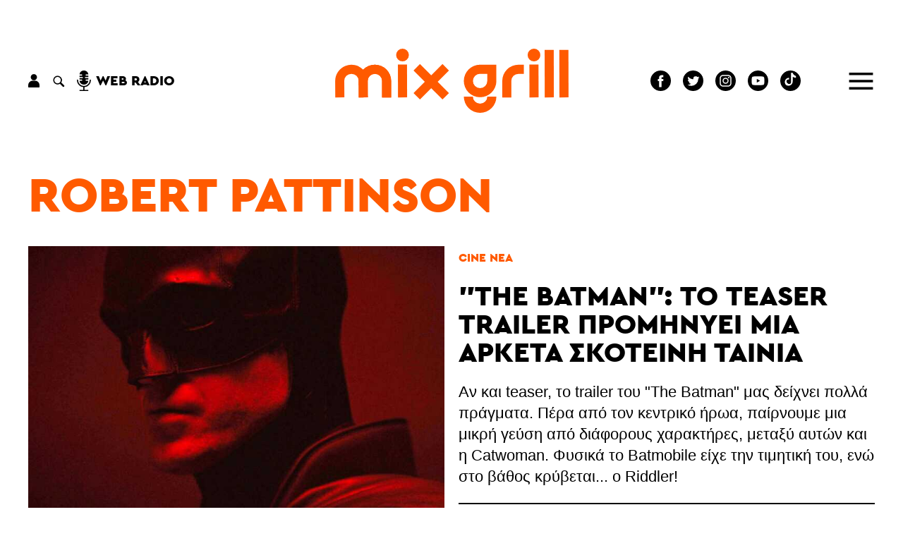

--- FILE ---
content_type: text/html; charset=UTF-8
request_url: https://www.mixgrill.gr/kw10800el-robert-pattinson.html
body_size: 8036
content:
<!DOCTYPE html>
<html lang="el"  >
<head>
  <!-- Global site tag (gtag.js) - Google Analytics -->
  <script async src="https://www.googletagmanager.com/gtag/js?id=UA-8324382-1"></script>
  <script>
    window.dataLayer = window.dataLayer || [];
    function gtag(){dataLayer.push(arguments);}
    gtag('js', new Date());

    gtag('config', 'UA-8324382-1');
  </script>


  <meta http-equiv="Content-Type" content="text/html; charset=utf-8" >
  <!-- <meta http-equiv="Content-Language" content="EL" > -->
  <meta name="language" content="el">
  <title>Robert Pattinson - Mix Grill: Μουσική - Θέατρο - Cinema</title>
  <link rel="shortcut icon" type="image/png" href="img89140-4491af31f244223eddcff8a9fd6c2d29-16x16.png" >  <link rel="icon" type="image/png" href="img89140-4491af31f244223eddcff8a9fd6c2d29-16x16.png" >    <!-- <meta name="viewport" content="width=device-width, user-scalable=no">-->
  <meta name="viewport" content="width=device-width">  
  <meta name="author" content="" >
  <meta name="owner" content="" >
  <meta name="publisher" content="www.mixgrill.gr" >
  <meta name="description" content="Robert Pattinson" >
  <meta name="keywords" content="" >
  <meta name="robots" content="index, follow" >
  <meta name="googlebot" content="index, follow">
  <meta name="revisit-after" content="0 days" >
  <meta name="rating" content="safe for kids">
  <meta name="google-site-verification" content="">
  <meta name="copyright" content="" >
  <link rel="index" href="https://www.mixgrill.gr" title="" >
  <link rel="publisher" href="https://www.mixgrill.gr" title="" >
  <link rel="canonical" href="https://www.mixgrill.gr/kw10800el-robert-pattinson.html" >
  <link rel="alternate" type="application/atom+xml" title="RSS Feed for mixgrill.gr" href="/rss/rss.xml" >
  <link rel="alternate" hreflang="en" href="kw10800en-robert-pattinson.html">
  <link rel="alternate" hreflang="x-default" href="https://www.mixgrill.gr/kw10800el-robert-pattinson.html">
  
    <link type="text/css" rel="stylesheet" href="css/index-c-basic-banners-ImgKgsTitlosXrsPdt-grid5lr-mgbinder-m-header-kw_result-pagination-footer.css"> 
    <script defer type="text/javascript" charset="UTF-8" src="js/index-m-index-header-footer.js"></script>

  <script async src="https://pagead2.googlesyndication.com/pagead/js/adsbygoogle.js"></script>


</head>
<body >

<header>
<svg aria-hidden="true" focusable="false" style="width:0;height:0;position:absolute;">
  <linearGradient id="MGlogo-gradient-a" x1="0.208" y1="0.033" x2="0.832" y2="1.009" gradientUnits="objectBoundingBox">
    <stop offset="0" stop-color="#ff005f"/>
    <stop offset="1" stop-color="#ff5a00"/>
  </linearGradient>
  <linearGradient id="MGlogo-gradient-b" x1="-1.007" y1="-1.659" x2="0.516" y2="0.294" xlink:href="#MGlogo-gradient-a"/>
</svg>
<svg xmlns="http://www.w3.org/2000/svg" version="1.1" class="hidden">

<symbol id="logotype" viewBox="0 0 333.418 91.721">
  <g transform="translate(-262.795 -143.838)">
    <g transform="translate(446.614 166.751)">
      <path d="M384.965,202.676a23.254,23.254,0,0,1,0-46.508H408.22v23.253A23.279,23.279,0,0,1,384.965,202.676Zm0-33.5a10.246,10.246,0,1,0,10.247,10.245V169.176Z" transform="translate(-361.712 -156.168)" />
    </g>
    <g transform="translate(501.506 166.751)">
      <path d="M404.259,202.932H391.251V179.421A23.279,23.279,0,0,1,414.5,156.168H422.1v13.008H414.5a10.256,10.256,0,0,0-10.245,10.245Z" transform="translate(-391.251 -156.168)" />
    </g>
    <g transform="translate(296.293 166.751)">
      <path d="M280.972,202.973l-.151-23.509a23.254,23.254,0,1,1,46.508-.043v23.511H314.321V179.421a10.246,10.246,0,0,0-20.492,0l.15,23.469Z" transform="translate(-280.821 -156.168)" />
    </g>
    <g transform="translate(446.614 212.304)">
      <path d="M384.965,203.936a23.279,23.279,0,0,1-23.253-23.255H374.72a10.246,10.246,0,1,0,20.492,0H408.22A23.279,23.279,0,0,1,384.965,203.936Z" transform="translate(-361.712 -180.681)" />
    </g>
    <g transform="translate(352.42 166.532)">
      <rect width="13.008" height="46.963" transform="matrix(1, -0.003, 0.003, 1, 0, 0.042)" />
    </g>
    <g transform="translate(349.911 143.838)">
      <circle cx="9.089" cy="9.089" r="9.089" />
    </g>
    <g transform="translate(540.269 166.532)">
      <rect width="13.008" height="46.963" transform="matrix(1, -0.003, 0.003, 1, 0, 0.042)" />
    </g>
    <g transform="translate(562.064 145.592)">
      <rect width="13.008" height="67.908" transform="translate(0 0.029) rotate(-0.127)" />
    </g>
    <g transform="translate(583.052 145.592)">
      <rect width="13.008" height="67.908" transform="translate(0 0.029) rotate(-0.129)" />
    </g>
    <g transform="translate(537.76 143.838)">
      <circle cx="9.089" cy="9.089" r="9.089" />
    </g>
    <g transform="translate(374.734 165.831)">
      <g transform="translate(0 0)">
        <rect width="13.007" height="58.578" transform="matrix(0.707, -0.707, 0.707, 0.707, 0, 9.197)" />
      </g>
      <g transform="translate(0 0)">
        <rect width="58.578" height="13.007" transform="translate(0 41.421) rotate(-45)" />
      </g>
    </g>
    <path d="M319.548,156.168a23.152,23.152,0,0,0-16.747,7.168A23.226,23.226,0,0,0,262.8,179.462l.15,23.511,13.008-.084-.151-23.47a10.246,10.246,0,0,1,20.492,0h0l0,.043.151,23.511,13.008-.084-.151-23.47a10.245,10.245,0,0,1,20.49,0v23.513H342.8V179.419A23.278,23.278,0,0,0,319.548,156.168Z" transform="translate(0 10.583)" />
  </g>
</symbol>
  
<symbol id="MGlogo" viewBox="-2 -2 232.259 232.259">
  <defs>
    <style>
     .aaa{fill:url(#MGlogo-gradient-a);}
     .bbb{fill:url(#MGlogo-gradient-b);}
    </style>
  </defs>
    
  <g transform="translate(-240.068 -480.029)">
    <circle class="circle" cx="114.13" cy="114.13" r="114.13" transform="translate(240.068 480.029)"/>
    <g transform="translate(280.283 557.361)">
      <path class="aaa" d="M368.532,513.914a28.454,28.454,0,0,0-20.572,8.8,28.439,28.439,0,0,0-41.139,0,28.525,28.525,0,0,0-49.133,19.812l.187,27.384,15.975-.109-.187-27.329a12.584,12.584,0,0,1,25.168,0h0l0,.053.185,27.384,16.169-.107-.379-27.329a12.583,12.583,0,1,1,25.166,0,28.558,28.558,0,0,0,57.116,0V513.914Zm12.582,28.559a12.583,12.583,0,1,1-12.582-12.584h12.582Z" transform="translate(-257.689 -513.914)" stroke-width="0" />
      <path class="bbb" d="M322.3,551.009a12.6,12.6,0,0,1-12.584-12.582H293.744a28.558,28.558,0,0,0,57.116,0H334.885A12.6,12.6,0,0,1,322.3,551.009Z" transform="translate(-211.46 -482.484)" stroke-width="0" />
    </g>
  </g>
</symbol>

</svg>


<div class="header">
  <div class="row main">
    <div class="left">
<div class="account auth">
  <div class="link">
    <svg xmlns="http://www.w3.org/2000/svg" viewBox="0 0 15.882 18.744"><g transform="translate(-136 -81)"><g transform="translate(136 81)"><g transform="translate(3.555)"><path d="M114.978,0a4.386,4.386,0,1,0,4.386,4.386A4.384,4.384,0,0,0,114.978,0Z" transform="translate(-110.592)"/></g><g transform="translate(0 9.28)"><path d="M41.393,205.824H37.977a6.236,6.236,0,0,0-6.233,6.233V214.6a.68.68,0,0,0,.693.693h14.5a.68.68,0,0,0,.693-.693v-2.539A6.236,6.236,0,0,0,41.393,205.824Z" transform="translate(-31.744 -205.824)"/></g></g></g></svg>
  </div>
  <div></div>
</div>


<div class="search" >
    <div class="link">
    <svg version="1.1" xmlns="http://www.w3.org/2000/svg" xmlns:xlink="http://www.w3.org/1999/xlink" viewBox="0 0 23 23" xml:space="preserve">
<g>
  <path d="M15.7,5.15a7.453,7.453,0,1,0-1.02,11.38,1.509,1.509,0,0,0,.43.79l4.23,4.23a1.577,1.577,0,0,0,2.23-2.23l-4.23-4.23a1.565,1.565,0,0,0-.79-.42A7.47,7.47,0,0,0,15.7,5.15Zm-1.34,9.21a5.565,5.565,0,1,1,0-7.87A5.571,5.571,0,0,1,14.36,14.36Z"/>
</g>
    </svg>
  </div>
  <div class="search-form">
    <form name="search" action="" onsubmit="return false;" >
          <div> 
        <input type="text" name="keyword" value="" placeholder="αναζήτηση" title=""  required="required">
        <input type="submit" value="">
        <div class="close link">&times;</div>
      </div>
    </form>    
  </div>
</div>


<div class="webradio">
  <div class="link">
    <svg xmlns="http://www.w3.org/2000/svg" width="20" height="29" viewBox="0 0 20 29"><path d="M88.62,13.648a.853.853,0,0,1-.853.853H84.662a5.979,5.979,0,0,0,5.949,5.459h.682A5.979,5.979,0,0,0,97.242,14.5H94.137a.853.853,0,1,1,0-1.706h3.128V10.862H93.227a.853.853,0,0,1,0-1.706h4.038V7.222H94.137a.853.853,0,1,1,0-1.706h3.106A6,6,0,0,0,91.293,0h-.682a6,6,0,0,0-5.949,5.516h3.106a.853.853,0,0,1,0,1.706H84.64V9.156h4.038a.853.853,0,0,1,0,1.706H84.64V12.8h3.128A.853.853,0,0,1,88.62,13.648Zm12.284,0a.853.853,0,1,0-1.706,0,8.246,8.246,0,1,1-16.492,0,.853.853,0,0,0-1.706,0,9.965,9.965,0,0,0,9.1,9.915V27.41H85.493a.853.853,0,1,0,0,1.706H96.411a.853.853,0,0,0,0-1.706H91.8V23.563A9.965,9.965,0,0,0,100.9,13.648Z" transform="translate(-81)"/></svg>
    <label>web radio</label>
  </div>
  <div class="radioNowhere main">
    <div class="up"></div>
    <div class="down"></div>
    <div class="inner">
      <div class="nwlogo"></div>
      <div class="cc_player" data-username="radionow">.,.</div>
      <div class="info">
        <div>Now playing:</div>
        <div class="cc_streaminfo" data-type="song" data-username="radionow"></div>
      </div>
    </div>
  </div>
</div>
    </div>
    <div class="center">
      <div class="logo">
        <a href="/" title="αρχική σελίδα" class="logo">
          <svg xmlns="http://www.w3.org/2000/svg" viewBox="0 0 333.418 91.721">
            <use class="colorfull" xlink:href="#logotype"></use>
          </svg>
        </a>
      </div>
    </div>
    <div class="right">
<nav class="SocialLinks" data-content-field="connected-accounts">

  <a href="https://www.facebook.com/mixgrillsitepage/" target="_blank" class="facebook" aria-label="Mixgrill facebook page" rel="noreferrer">
    <svg xmlns="http://www.w3.org/2000/svg" width="29.254" height="29.254" viewBox="0 0 29.254 29.254"> <path class="socialIcon" d="M330.8,385.221a14.627,14.627,0,1,0,14.627,14.627A14.644,14.644,0,0,0,330.8,385.221Zm3.638,15.142h-2.38v8.482h-3.526v-8.482h-1.676v-3h1.676v-1.939a3.307,3.307,0,0,1,3.559-3.559l2.613.01v2.91h-1.9a.718.718,0,0,0-.748.817v1.762h2.687Z" transform="translate(-316.174 -385.221)"/></svg>
  </a>
  <a href="https://twitter.com/mixgrill" target="_blank" class="twitter"  aria-label="" rel="noreferrer">
    <svg xmlns="http://www.w3.org/2000/svg" width="29.254" height="29.254" viewBox="0 0 29.254 29.254"><path class="socialIcon"  d="M584.328,478.449a14.627,14.627,0,1,0,14.627,14.627A14.627,14.627,0,0,0,584.328,478.449Zm7.368,11.644.01.448a9.919,9.919,0,0,1-10.142,9.844,10.319,10.319,0,0,1-5.465-1.555,7.536,7.536,0,0,0,.851.048,7.289,7.289,0,0,0,4.428-1.481,3.557,3.557,0,0,1-3.331-2.4,3.585,3.585,0,0,0,.67.062,3.673,3.673,0,0,0,.939-.122,3.489,3.489,0,0,1-2.86-3.393V491.5a3.637,3.637,0,0,0,1.616.434,3.43,3.43,0,0,1-1.586-2.879,3.364,3.364,0,0,1,.483-1.739,10.224,10.224,0,0,0,7.346,3.615,3.346,3.346,0,0,1-.092-.789,3.513,3.513,0,0,1,3.563-3.459,3.612,3.612,0,0,1,2.6,1.092,7.213,7.213,0,0,0,2.264-.84,3.485,3.485,0,0,1-1.567,1.915,7.292,7.292,0,0,0,2.047-.546A7.114,7.114,0,0,1,591.7,490.093Z" transform="translate(-569.701 -478.449)"/></svg>
  </a>
  <a href="https://www.instagram.com/mixgrill.gr/" target="_blank" class="instagram" aria-label="" rel="noreferrer">
    <svg xmlns="http://www.w3.org/2000/svg" viewBox="0 0 29.254 29.254">
      <circle class="socialIcon" cx="2.8" cy="2.8" r="2.8" transform="translate(11.827 11.827)"/>
      <path class="socialIcon" d="M916.747,478.468a2.783,2.783,0,0,0-1.594-1.594,4.626,4.626,0,0,0-1.559-.289c-.886-.041-1.152-.049-3.394-.049s-2.509.008-3.394.049a4.622,4.622,0,0,0-1.559.289,2.778,2.778,0,0,0-1.594,1.594,4.644,4.644,0,0,0-.289,1.56c-.04.885-.049,1.151-.049,3.394s.009,2.508.049,3.394a4.644,4.644,0,0,0,.289,1.56,2.783,2.783,0,0,0,1.594,1.594,4.661,4.661,0,0,0,1.56.289c.886.04,1.151.048,3.394.048s2.508-.008,3.394-.048a4.657,4.657,0,0,0,1.56-.289,2.783,2.783,0,0,0,1.594-1.594,4.657,4.657,0,0,0,.289-1.56c.04-.886.049-1.151.049-3.394s-.009-2.509-.049-3.394A4.656,4.656,0,0,0,916.747,478.468Zm-6.548,9.267a4.313,4.313,0,1,1,4.313-4.313A4.314,4.314,0,0,1,910.2,487.735Zm4.484-7.788a1.008,1.008,0,1,1,1.008-1.008A1.008,1.008,0,0,1,914.683,479.946Z" transform="translate(-895.573 -468.795)"/>
      <path class="socialIcon" d="M904.8,463.4a14.627,14.627,0,1,0,14.627,14.626A14.629,14.629,0,0,0,904.8,463.4Zm8.348,18.09a6.166,6.166,0,0,1-.39,2.039,4.293,4.293,0,0,1-2.456,2.456,6.166,6.166,0,0,1-2.039.391c-.9.041-1.182.051-3.463.051s-2.567-.01-3.463-.051a6.164,6.164,0,0,1-2.039-.391,4.292,4.292,0,0,1-2.457-2.456,6.165,6.165,0,0,1-.39-2.039c-.041-.9-.051-1.182-.051-3.463s.01-2.567.051-3.463a6.151,6.151,0,0,1,.391-2.039,4.3,4.3,0,0,1,2.456-2.457,6.17,6.17,0,0,1,2.039-.39c.9-.041,1.181-.051,3.463-.051s2.567.01,3.463.051a6.17,6.17,0,0,1,2.039.39,4.3,4.3,0,0,1,2.456,2.457,6.164,6.164,0,0,1,.391,2.039c.041.9.05,1.182.05,3.463S913.191,480.591,913.15,481.487Z" transform="translate(-890.175 -463.397)"/>
    </svg>
  </a>
  <a href="https://www.youtube.com/channel/UCybDglQk79O-sOkKEAX9UvA/featured" target="_blank" class="youtube" aria-label="Mixgrill youtube channel" rel="noreferrer">
    <svg xmlns="http://www.w3.org/2000/svg" width="29.25" height="29.25" viewBox="0 0 29.25 29.25"><path class="socialIcon" d="M254.178,17.365l4.757-2.74-4.757-2.74ZM256,0a14.625,14.625,0,1,0,14.625,14.625A14.626,14.626,0,0,0,256,0Zm9.138,14.64a24.15,24.15,0,0,1-.376,4.4,2.291,2.291,0,0,1-1.611,1.611,55.651,55.651,0,0,1-7.151.376,53.651,53.651,0,0,1-7.151-.391,2.289,2.289,0,0,1-1.611-1.611,24,24,0,0,1-.377-4.4,24.087,24.087,0,0,1,.377-4.4A2.336,2.336,0,0,1,248.849,8.6,55.652,55.652,0,0,1,256,8.227a53.537,53.537,0,0,1,7.151.391,2.291,2.291,0,0,1,1.611,1.611A22.933,22.933,0,0,1,265.138,14.64Z" transform="translate(-241.375)"/></svg>
  </a>
  <a href="https://www.tiktok.com/@mixgrill.gr" target="_blank" class="tiktok" aria-label="Mixgrill TikTok page" rel="noreferrer">
  <svg xmlns="http://www.w3.org/2000/svg" width="29.254" height="29.254" viewBox="0 0 29.254 29.254">
        <!-- Outer circle -->
        <circle class="socialIcon" cx="14.627" cy="14.627" r="14.627" fill="#000000"/> <!-- Adjust the fill color if needed -->
        <!-- TikTok symbol (music eighth note) -->
        <path class="socialIconInvert" d="M17.413 24.348v-9.622a11.25 11.25 0 0 0 6.58 2.116v-3.676a6.57 6.57 0 0 1-3.584-2.123 6.6 6.6 0 0 1-2.888-4.315H14.06l-.006 18.968a3.98 3.98 0 0 1-3.967 3.83A3.99 3.99 0 0 1 6.86 27.87a3.99 3.99 0 0 1-2.133-3.523A3.98 3.98 0 0 1 8.7 20.372c.409 0 .805.07 1.175.185v-3.708c-4.701.103-8.495 3.964-8.495 8.701 0 2.29.888 4.373 2.338 5.933a8.67 8.67 0 0 0 4.988 1.58c4.798 0 8.707-3.913 8.707-8.714m12.635-11.17h14.775l-1.355" transform="scale(0.7) translate(8,-2)"></path>

    </svg>
  </a>

</nav>




<div class="menu">
  <div class="link">
    <svg xmlns="http://www.w3.org/2000/svg" viewBox="0 0 39.473 28"><defs><style>.burgerLine{fill:none;stroke:#000;stroke-width:4px;}</style></defs><g transform="translate(-1741.027 -117.5)"><line class="burgerLine" x2="39.473" transform="translate(1741.027 143.5)"/><line class="burgerLine" x2="39.473" transform="translate(1741.027 131.5)"/><line class="burgerLine" x2="39.473" transform="translate(1741.027 119.5)"/></g></svg>
  </div>
  <nav>
    <div class="close link">
      <svg xmlns="http://www.w3.org/2000/svg" viewBox="0 0 39.414 39.414"><defs><style>.x{fill:none;stroke:#fff;stroke-width:2px;}</style></defs><g transform="translate(-1829.793 -46.793)"><line class="x" x2="38" y2="38" transform="translate(1830.5 47.5)"/><line class="x" x1="38" y2="38" transform="translate(1830.5 47.5)"/></g></svg>
    </div>
  <ul class="menu">
  <li color="00B6FB">
    <a href="kg2795el-arthrografia.html" hreflang="el" title="αρθρογραφία" >αρθρογραφία</a>
  <ul class="menu">
    <li color="00B6FB">
      <a href="kg24el-stiles.html" hreflang="el" title="στήλες" >στήλες</a>
    </li>
    <li color="00B6FB">
      <a href="kg28el-synenteykseis.html" hreflang="el" title="συνεντεύξεις" >συνεντεύξεις</a>
    </li>
    <li color="00B6FB">
      <a href="kg42el-afierwmata.html" hreflang="el" title="αφιερώματα" >αφιερώματα</a>
    </li>
    <li color="00B6FB">
      <a href="kg1519el-vivlia.html" hreflang="el" title="βιβλία" >βιβλία</a>
    </li>
  </ul>
  </li>
  <li color="E83952">
    <a href="kg144el-moysiki.html" hreflang="el" title="μουσική" >μουσική</a>
  <ul class="menu">
    <li color="E83952">
      <a href="kg130el-nea.html" hreflang="el" title="Νέα" >Νέα</a>
    </li>
    <li color="E83952">
      <a href="kg25el-synaylies.html" hreflang="el" title="συναυλίες" >συναυλίες</a>
    </li>
    <li color="E83952">
      <a href="kg52el-diskokritikes.html" hreflang="el" title="δισκοκριτικές" >δισκοκριτικές</a>
    </li>
    <li color="E83952">
      <a href="kg53el-diskos-kai-tragoydia-toy-mina.html" hreflang="el" title="Δίσκος και Τραγούδια του μήνα" >Δίσκος και Τραγούδια του μήνα</a>
    </li>
    <li color="E83952">
      <a href="kg2716el-photo-stories.html" hreflang="el" title="Photo stories" >Photo stories</a>
    </li>
  </ul>
  </li>
  <li color="FF781F">
    <a href="kg2797el-theatro.html" hreflang="el" title="θέατρο" >θέατρο</a>
  <ul class="menu">
    <li color="FF781F">
      <a href="kg1778el-parastaseis.html" hreflang="el" title="Παραστάσεις" >Παραστάσεις</a>
    </li>
    <li>
      <a href="kg2755el-theatrika-nea.html" hreflang="el" title="θεατρικά νέα" >θεατρικά νέα</a>
    </li>
    <li>
      <a href="kg2809el-synenteykseis.html" hreflang="el" title="Συνεντεύξεις" >Συνεντεύξεις</a>
    </li>
  </ul>
  </li>
  <li color="AC1F6B">
    <a href="kg1600el-cinema.html" hreflang="el" title="cinema" >cinema</a>
  <ul class="menu">
    <li>
      <a href="kg5604el-ti-eidame.html" hreflang="el" title="Τι Είδαμε;" >Τι Είδαμε;</a>
    </li>
    <li>
      <a href="kg5603el-weekly-smiles.html" hreflang="el" title="Weekly Smiles" >Weekly Smiles</a>
    </li>
    <li>
      <a href="kg2739el-to-vinteo-klamp-toy-mix-grill.html" hreflang="el" title="Το βίντεο κλαμπ του Mix Grill" >Το βίντεο κλαμπ του Mix Grill</a>
    </li>
    <li>
      <a href="kg2735el-tainies.html" hreflang="el" title="Ταινίες" >Ταινίες</a>
    </li>
    <li>
      <a href="kg5589el-protaseis-streaming.html" hreflang="el" title="Προτάσεις streaming" >Προτάσεις streaming</a>
    </li>
    <li>
      <a href="kg2818el-7-gia-tin-evdomi.html" hreflang="el" title="7 για την έβδομη" >7 για την έβδομη</a>
    </li>
    <li>
      <a href="kg2751el-cine-nea.html" hreflang="el" title="Cine Νέα" >Cine Νέα</a>
    </li>
    <li>
      <a href="kg2738el-tileoptikes-seires.html" hreflang="el" title="Τηλεοπτικές Σειρές" >Τηλεοπτικές Σειρές</a>
    </li>
  </ul>
  </li>
  <li color="00AEA8">
    <a href="kg2794el-paikse.html" hreflang="el" title="Παίξε!" >Παίξε!</a>
  <ul class="menu">
    <li color="00AEA8">
      <a href="kg47el-diagwnismoi.html" hreflang="el" title="διαγωνισμοί" >διαγωνισμοί</a>
    </li>
    <li color="00AEA8">
      <a href="kg2789el-quiz.html" hreflang="el" title="Quiz" >Quiz</a>
    </li>
    <li color="00AEA8">
      <a href="kg132el-monomaxies.html" hreflang="el" title="Μονομαχίες" >Μονομαχίες</a>
    </li>
  </ul>
  </li>
  <li color="0C7BA7">
    <a href="kg146el-atzenta.html" hreflang="el" title="ατζέντα" >ατζέντα</a>
  <ul class="menu">
    <li color="0C7BA7">
      <a href="kg2644el-synaylies.html" hreflang="el" title="Συναυλίες" >Συναυλίες</a>
    </li>
    <li color="0C7BA7">
      <a href="kg2646el-theatro.html" hreflang="el" title="Θέατρο" >Θέατρο</a>
    </li>
    <li>
      <a href="kg2657el-cinema.html" hreflang="el" title="Cinema" >Cinema</a>
    </li>
  </ul>
  </li>
  <li color="59CF27">
    <a href="kg57el-about.html" hreflang="el" title="ABOUT" >ABOUT</a>
  <ul class="menu">
    <li color="59CF27">
      <a href="kg56el-poioi-eimaste.html" hreflang="el" title="Ποιοι είμαστε" >Ποιοι είμαστε</a>
    </li>
    <li color="59CF27">
      <a href="kg58el-epikoinwnia.html" hreflang="el" title="επικοινωνία" >επικοινωνία</a>
    </li>
    <li>
      <a href="kg2791el-idiwtikotita-proswpika-dedomena.html" hreflang="el" title="Ιδιωτικότητα - Προσωπικά Δεδομένα" >Ιδιωτικότητα - Προσωπικά Δεδομένα</a>
    </li>
  </ul>
  </li>
</ul>
  
  
  <ul class="gllinks">
  <li><a href="kw10800en-robert-pattinson.html" hreflang="en" lang="en" rel="alternate">English version</a></li>
</ul>  
    <div class="socialmedia"></div>
  </nav>
</div>

    </div>
  </div>
</div>



</header>
<div class="before">

<section class="tag">
<div class="main grid5lr">
  <div class="tm">
    <h1 class="c7">Robert Pattinson</h1>  
  </div>
  
  <div class="img">
<div class="">
  <a class="img" style="background-image: url(img87609-91079565fec8c640705fa82b96b6bd88-800.jpg)" title="The Batman: Το teaser trailer προμηνύει μια αρκετά σκοτεινή ταινία" href='ar66868el-the-batman-to-teaser-trailer-prominyei-mia-arketa-skoteini-tainia.html'></a>
  
  
  
  
  
</div></div>    
  <div class="i1">
<div class="content">
  <div class="kgs"><div class="kgsList "><a href="kg2751el-cine-nea.html" class="cera" hreflang="el" lang="el" title="Cine Νέα">Cine Νέα</a></div></div>
  <h2 class="titlos"><a href="ar66868el-the-batman-to-teaser-trailer-prominyei-mia-arketa-skoteini-tainia.html" hreflang="el" lang="el" >"The Batman": Το teaser trailer προμηνύει μια αρκετά σκοτεινή ταινία</a></h2>
  <div class="perilipsi">Αν και teaser, το trailer του "The Batman" μας δείχνει πολλά πράγματα. Πέρα από τον κεντρικό ήρωα, παίρνουμε μια μικρή γεύση από διάφορους χαρακτήρες, μεταξύ αυτών και η Catwoman. Φυσικά το Batmobile είχε την τιμητική του, ενώ στο βάθος κρύβεται... ο Riddler!</div>
</div>
<div class="xrs " title="Ραφαήλ Αντωνιάδης"><div class="xrsList">
<div class="xr"  >
  
  <a class="name cera" lang="el" href="xr2774el-rafail-antwniadis.html" hreflang="el"   title="Ραφαήλ Αντωνιάδης">Ραφαήλ Αντωνιάδης</a>
  
  
  
</div></div></div>
<div class="publishDatetime"><div class="cera" content="2020-08-25T10:00:00+03:00" >25/08/20 10:00</div></div>
</div>
  <div class="i2">
<div class="ImgKgsTitlosXrsPdt">
  <a class="img" style="background-image: url(img84929-10ac3d8243a98d1ecfe776f74ec7c768-380.jpg)" title="Tenet: Trailer για τη νέα ταινία του Christopher Nolan" href='ar65784el-tenet-trailer-gia-ti-nea-tainia-toy-christopher-nolan.html'></a>
  <div class="kgs"><div class="kgsList "><a href="kg2751el-cine-nea.html" class="cera" hreflang="el" lang="el" title="Cine Νέα">Cine Νέα</a></div></div>
  <h3 class="titlos"><a href="ar65784el-tenet-trailer-gia-ti-nea-tainia-toy-christopher-nolan.html" hreflang="el" lang="el" >"Tenet": Trailer για τη νέα ταινία του Christopher Nolan</a></h3>
  
  <div class="xrs " title="Ραφαήλ Αντωνιάδης"><div class="xrsList">
<div class="xr"  >
  
  <a class="name cera" lang="el" href="xr2774el-rafail-antwniadis.html" hreflang="el"   title="Ραφαήλ Αντωνιάδης">Ραφαήλ Αντωνιάδης</a>
  
  
  
</div></div></div>
  <div class="publishDatetime"><div class="cera" content="2019-12-19T23:19:00+02:00" >19/12/19 23:19</div></div>
</div></div>
  <div class="i3">
<div class="ImgKgsTitlosXrsPdt">
  <a class="img" style="background-image: url(img65664-876df23d1e12b0d6e8cb494f3f60e784-380.jpg)" title="H Βασίλισσα της Ερήμου είναι η Nicole Kidman" href='ar46023el-h-vasilissa-tis-erimoy-einai-i-nicole-kidman-.html'></a>
  <div class="kgs"><div class="kgsList "><a href="kg130el-nea.html" class="cera" hreflang="el" lang="el" title="Νέα">Νέα</a> / <a href="kg2751el-cine-nea.html" class="cera" hreflang="el" lang="el" title="Cine Νέα">Cine Νέα</a></div></div>
  <h3 class="titlos"><a href="ar46023el-h-vasilissa-tis-erimoy-einai-i-nicole-kidman-.html" hreflang="el" lang="el" >H "Βασίλισσα της Ερήμου" είναι η Nicole Kidman </a></h3>
  
  <div class="xrs " title=""></div>
  <div class="publishDatetime"><div class="cera" content="2016-07-07T22:00:00+03:00" >07/07/16 22:00</div></div>
</div></div>
  <div class="i4">
<div class="ImgKgsTitlosXrsPdt">
  <a class="img" style="background-image: url(img61537-8f0e55f3bd9891678737275112cdb4da-380.jpg)" title="Life στην Πάτρα, Δευτέρα 1 Φεβρουαρίου" href='ar42827el-life-stin-patra-deytera-1-fevroyarioy-.html'></a>
  <div class="kgs"><div class="kgsList "><a href="kg2751el-cine-nea.html" class="cera" hreflang="el" lang="el" title="Cine Νέα">Cine Νέα</a></div></div>
  <h3 class="titlos"><a href="ar42827el-life-stin-patra-deytera-1-fevroyarioy-.html" hreflang="el" lang="el" >"Life" στην Πάτρα, Δευτέρα 1 Φεβρουαρίου </a></h3>
  
  <div class="xrs " title="Δήμητρα Τζαβάρα"><div class="xrsList">
<div class="xr"  >
  
  <a class="name cera" lang="el" href="xr2445el-dimitra-tzavara.html" hreflang="el"   title="Δήμητρα Τζαβάρα">Δήμητρα Τζαβάρα</a>
  
  
  
</div></div></div>
  <div class="publishDatetime"><div class="cera" content="2016-02-01T19:30:00+02:00" >01/02/16 19:30</div></div>
</div></div>
  <div class="i5">
<div class="ImgKgsTitlosXrsPdt">
  <a class="img" style="background-image: url(img52905-0776013a980d60d5f145c1c160a7de68-380.jpg)" title="O Robert Pattinson αρραβωνιάστηκε!" href='ar34016el-o-robert-pattinson-arravwniastike.html'></a>
  <div class="kgs"><div class="kgsList "><a href="kg130el-nea.html" class="cera" hreflang="el" lang="el" title="Νέα">Νέα</a></div></div>
  <h3 class="titlos"><a href="ar34016el-o-robert-pattinson-arravwniastike.html" hreflang="el" lang="el" >O Robert Pattinson αρραβωνιάστηκε!
</a></h3>
  
  <div class="xrs " title="Ανθή Χρήστου"><div class="xrsList">
<div class="xr"  >
  
  <a class="name cera" lang="el" href="xr2612el-anthi-xristoy.html" hreflang="el"   title="Ανθή Χρήστου">Ανθή Χρήστου</a>
  
  
  
</div></div></div>
  <div class="publishDatetime"><div class="cera" content="2015-04-05T08:15:00+03:00" >05/04/15 08:15</div></div>
</div></div>
</div> 
<div class="main reverse grid5lr">
  <div class="tm">
      
  </div>
  <div class="main"></div>
</section>
</div>
<div class="main">
</div>
<div class="after">
</div>
<footer>

<section class="mgbinder main footer">
  <div>
    <svg xmlns="http://www.w3.org/2000/svg" viewBox="0 0 228.259 228.259">
       <use xlink:href="#MGlogo"></use>
    </svg>
  </div>
</section>

<div class="footer">
  <div class="row main">
    <div class="followus">
      <label class="cera">Follow us!</label>
      <div class="socialmedia"></div>
    </div>
    <nav class="footermenu">
     <ul class="menu">
  <li color="00B6FB">
    <a href="kg2795el-arthrografia.html" hreflang="el" title="αρθρογραφία" >αρθρογραφία</a>
  <ul class="menu">
    <li color="00B6FB">
      <a href="kg24el-stiles.html" hreflang="el" title="στήλες" >στήλες</a>
    </li>
    <li color="00B6FB">
      <a href="kg28el-synenteykseis.html" hreflang="el" title="συνεντεύξεις" >συνεντεύξεις</a>
    </li>
    <li color="00B6FB">
      <a href="kg42el-afierwmata.html" hreflang="el" title="αφιερώματα" >αφιερώματα</a>
    </li>
    <li color="00B6FB">
      <a href="kg1519el-vivlia.html" hreflang="el" title="βιβλία" >βιβλία</a>
    </li>
  </ul>
  </li>
  <li color="E83952">
    <a href="kg144el-moysiki.html" hreflang="el" title="μουσική" >μουσική</a>
  <ul class="menu">
    <li color="E83952">
      <a href="kg130el-nea.html" hreflang="el" title="Νέα" >Νέα</a>
    </li>
    <li color="E83952">
      <a href="kg25el-synaylies.html" hreflang="el" title="συναυλίες" >συναυλίες</a>
    </li>
    <li color="E83952">
      <a href="kg52el-diskokritikes.html" hreflang="el" title="δισκοκριτικές" >δισκοκριτικές</a>
    </li>
    <li color="E83952">
      <a href="kg53el-diskos-kai-tragoydia-toy-mina.html" hreflang="el" title="Δίσκος και Τραγούδια του μήνα" >Δίσκος και Τραγούδια του μήνα</a>
    </li>
    <li color="E83952">
      <a href="kg2716el-photo-stories.html" hreflang="el" title="Photo stories" >Photo stories</a>
    </li>
  </ul>
  </li>
  <li color="FF781F">
    <a href="kg2797el-theatro.html" hreflang="el" title="θέατρο" >θέατρο</a>
  <ul class="menu">
    <li color="FF781F">
      <a href="kg1778el-parastaseis.html" hreflang="el" title="Παραστάσεις" >Παραστάσεις</a>
    </li>
    <li>
      <a href="kg2755el-theatrika-nea.html" hreflang="el" title="θεατρικά νέα" >θεατρικά νέα</a>
    </li>
    <li>
      <a href="kg2809el-synenteykseis.html" hreflang="el" title="Συνεντεύξεις" >Συνεντεύξεις</a>
    </li>
  </ul>
  </li>
  <li color="AC1F6B">
    <a href="kg1600el-cinema.html" hreflang="el" title="cinema" >cinema</a>
  <ul class="menu">
    <li>
      <a href="kg5604el-ti-eidame.html" hreflang="el" title="Τι Είδαμε;" >Τι Είδαμε;</a>
    </li>
    <li>
      <a href="kg5603el-weekly-smiles.html" hreflang="el" title="Weekly Smiles" >Weekly Smiles</a>
    </li>
    <li>
      <a href="kg2739el-to-vinteo-klamp-toy-mix-grill.html" hreflang="el" title="Το βίντεο κλαμπ του Mix Grill" >Το βίντεο κλαμπ του Mix Grill</a>
    </li>
    <li>
      <a href="kg2735el-tainies.html" hreflang="el" title="Ταινίες" >Ταινίες</a>
    </li>
    <li>
      <a href="kg5589el-protaseis-streaming.html" hreflang="el" title="Προτάσεις streaming" >Προτάσεις streaming</a>
    </li>
    <li>
      <a href="kg2818el-7-gia-tin-evdomi.html" hreflang="el" title="7 για την έβδομη" >7 για την έβδομη</a>
    </li>
    <li>
      <a href="kg2751el-cine-nea.html" hreflang="el" title="Cine Νέα" >Cine Νέα</a>
    </li>
    <li>
      <a href="kg2738el-tileoptikes-seires.html" hreflang="el" title="Τηλεοπτικές Σειρές" >Τηλεοπτικές Σειρές</a>
    </li>
  </ul>
  </li>
  <li color="00AEA8">
    <a href="kg2794el-paikse.html" hreflang="el" title="Παίξε!" >Παίξε!</a>
  <ul class="menu">
    <li color="00AEA8">
      <a href="kg47el-diagwnismoi.html" hreflang="el" title="διαγωνισμοί" >διαγωνισμοί</a>
    </li>
    <li color="00AEA8">
      <a href="kg2789el-quiz.html" hreflang="el" title="Quiz" >Quiz</a>
    </li>
    <li color="00AEA8">
      <a href="kg132el-monomaxies.html" hreflang="el" title="Μονομαχίες" >Μονομαχίες</a>
    </li>
  </ul>
  </li>
  <li color="0C7BA7">
    <a href="kg146el-atzenta.html" hreflang="el" title="ατζέντα" >ατζέντα</a>
  <ul class="menu">
    <li color="0C7BA7">
      <a href="kg2644el-synaylies.html" hreflang="el" title="Συναυλίες" >Συναυλίες</a>
    </li>
    <li color="0C7BA7">
      <a href="kg2646el-theatro.html" hreflang="el" title="Θέατρο" >Θέατρο</a>
    </li>
    <li>
      <a href="kg2657el-cinema.html" hreflang="el" title="Cinema" >Cinema</a>
    </li>
  </ul>
  </li>
  <li color="59CF27">
    <a href="kg57el-about.html" hreflang="el" title="ABOUT" >ABOUT</a>
  <ul class="menu">
    <li color="59CF27">
      <a href="kg56el-poioi-eimaste.html" hreflang="el" title="Ποιοι είμαστε" >Ποιοι είμαστε</a>
    </li>
    <li color="59CF27">
      <a href="kg58el-epikoinwnia.html" hreflang="el" title="επικοινωνία" >επικοινωνία</a>
    </li>
    <li>
      <a href="kg2791el-idiwtikotita-proswpika-dedomena.html" hreflang="el" title="Ιδιωτικότητα - Προσωπικά Δεδομένα" >Ιδιωτικότητα - Προσωπικά Δεδομένα</a>
    </li>
  </ul>
  </li>
</ul>
     
     <ul class="gllinks">
  <li><a href="kw10800en-robert-pattinson.html" hreflang="en" lang="en" rel="alternate">English version</a></li>
</ul>    </nav>

  </div>
</div>



</footer>
</body>
</html>



--- FILE ---
content_type: text/css
request_url: https://www.mixgrill.gr/css/index-c-basic-banners-ImgKgsTitlosXrsPdt-grid5lr-mgbinder-m-header-kw_result-pagination-footer.css
body_size: 25359
content:
/* Build by stylesheet.php. for request /ar42181el-swkratis-malamas-stayros-toy-notoy-15012016.html/css/index-c-basic-banners-ImgKgsTitlosXrsPdt-grid5lr-mgbinder-m-header-kw_result-pagination-footer.css. The request is analized into {"cnfg":{"basic":{"name":"basic"},"banners":{"name":"banners"},"ImgKgsTitlosXrsPdt":{"name":"ImgKgsTitlosXrsPdt"},"grid5lr":{"name":"grid5lr"},"mgbinder":{"name":"mgbinder"}},"module":{"header":{"name":"header"},"kw_result":{"name":"kw_result"},"pagination":{"name":"pagination"},"footer":{"name":"footer"}}}. */

/** Start cnfg basic */

/*@import url("//hello.myfonts.net/count/3c493c");*/
  
@font-face {
  font-family: 'CeraPRO-Black';
  src: url('/template/mixgrill/fonts/CeraPRO-Black/font.woff2') format('woff2'), url('/template/mixgrill/fonts/CeraPRO-Black/font.woff') format('woff');
  font-display: swap;
}

:root {
/* Colors: */
  --color-a: #fff;
  --color-b: #000;
  --color-c: #FF5A00;
  --color-d: #E3E3E3;
  --color-e: #898989;
  --color-f: #FF005F;
}

/* RESET
----------------------------------------------------------------------------------------*/
html, body, div, span, applet, object, iframe, h1, h2, h3, h4, h5, h6, p, blockquote, 
pre, a, abbr, acronym, address, big, cite, code, del, dfn, em, ins, kbd, q, s, samp, 
small, strike, strong, sub, sup, tt, var, b, u, i, center, dl, dt, dd, ol, ul, li, 
fieldset, form, label, legend, table, caption, tbody, tfoot, thead, tr, th, td, article, 
aside, canvas, details, embed, figure, figcaption, footer, hgroup, menu, nav, output, 
ruby, section, summary, time, mark, audio, video {
  margin: 0;
  padding: 0;
  border: 0;
  font-size: 100%;
  font: inherit;
  vertical-align: baseline;
}
article, aside, details, figcaption, figure, footer, header, hgroup, menu, nav, section {
  display: block;
}

iframe, video {
  width: 100%;
}

html { 
  overflow-y: scroll;
  background: #FFF;
}

img, embed, object, video { max-width: 100%; }
.ie6 img.full, .ie6 object.full, .ie6 embed, .ie6 video { width: 100%; }

html, body{
  height: 100%;
}


body {
  font-family: "Open Sans", Arial, sans-serif;
  font-size: 20px;
  line-height: 1.5em; /*30px*/
  color: #000;
  background-color: #fff;
}


h1, h2, h3, .cera {
  font-family: 'CeraPRO-Black';
  line-height: 1em;
  text-transform: uppercase;
}

p, ul, ol, dl, blockquote {
  font-size: 1em;
  line-height: 1.3em;
  margin-bottom: 1em; 
  /*max-width: 30em;*/ /* Optimal width for long-form text */
}


h1 {font-size: 3em;}/*60px*/
h2 {font-size: 1.85em;} /*37px*/
h3 {font-size: 1.1em;} /*22px*/
 

a { outline: none; color: var(--color-b); text-decoration: none; }  
a:hover { outline: none; color: var(--color-c); text-decoration:none; }  
a:visited { outline: none; text-decoration:none; }  
a:active, a:focus { outline: none; }
 
a.kg { color: var(--color-c); text-transform: uppercase;}  
a.kg:hover {color: var(--color-b);}




.kgs > .kgsList > a {
  color: var(--color-c);
  font-size: 0.85em; /*17px;*/
  line-height: 1.45em;
  display: inline-block;
}
.kgs > .kgsList > a:hover {
  color: var(--color-b);
}

.xrs > .xrsList {
  background-image: url('data:image/svg+xml;base64, [base64]');
  background-size: 0.9em;
  background-repeat: no-repeat;
  background-position: left;
  padding-left: 1.3em;
  height: 0.9em;
  display: flex;
  align-items: center;
}
.xrs.white > .xrsList {
  background-image: url('data:image/svg+xml;base64, [base64]');
}

.xrs > .xrsList > div,  
.publishDatetime > div {
  font-size: 0.7em;
  display: flex;
  align-items: center;
} 

.publishDatetime > div {
  color: var(--color-e);
} 
.xrs.white > .xrsList > div > a{
  color: var(--color-a);
}
 
 
textarea, input[type=text], input[type=email], input[type=password], input[type=number], input[type=telephone], select {
  width: 15em;
  box-sizing: border-box;
  padding: 1em;
  border: 0.1em solid var(--color-d);
  border-radius: 1.7em; /*34px;*/
}
input, textarea, select {
  font-size: 1em;
  display: inline-block;
}
input[type=submit], 
input[type=reset], 
input[type=button], 
.ctl {
  font-family: 'CeraPRO-Black';
  text-transform: uppercase;
  color: var(--color-c);
  background-color: var(--color-d);
  
  box-sizing: border-box;
  padding: 1em;
  
  border: 0.1em solid var(--color-c);
  border-radius: 1.7em; /*34px;*/
}
.ctl {
  display: inline-block;
  text-align: center;
  cursor: pointer;
}
input[type=submit]:hover, 
input[type=reset]:hover, 
input[type=button]:hover, 
.ctl:hover 
{border: 0.1em solid var(--color-b);}




ul { list-style-type: disc; margin-left: 1.618em; }
ol { list-style-type: decimal; margin-left: 1.618em; }
nav ul, nav ol { list-style: none; margin: 0; padding: 0;}

b, strong { font-weight: bold; }
i, em { font-style: italic; }
small { font-size: 80%; }



.inline-block {display: inline-block;}


.hidden {display: none;}
.link { cursor: pointer;}



.a7 {
  font-size: 7em; /*140px*/
  color: var(--color-a) !important;
}
.c7 {
  font-size: 7em; /*140px*/
  color: var(--color-c) !important;
}
.e7 {
  font-size: 7em; /*140px*/
  color: var(--color-e) !important;
}



/*general, analoiota*/

.main {
  margin: 0 auto; 
}
body > div.main { 
  display: grid;
  grid-template-columns: 3fr 1fr;
  grid-gap: 1.6em;
  grid-template-areas: "main aside";
  position: relative;
}
body > div.main > main {grid-area: main; }
body > div.main > aside{grid-area: aside;}

body > div.main > aside > section {margin-bottom: 1.618em} /*aside modules separator*/


.flex-center {
  display: flex;
  align-content: center;
  justify-content: center;
}
.center {
  text-align: center;
}


/* #Media Queries
================================================== */
@media only screen and (min-width: 1860px) { /*1640 +2*(70+20+20)*/
  .main  {  width: 82em; }
}

:root {
  --offset: 5.5em;
}
@media only screen and (max-width: 1860px) {
  .main { width: calc(100% - 2*var(--offset)); } 
  
}

@media only screen and (max-width: 1600px) {
  :root {
    --offset: 2em;
  }
  .a7{font-size: 3.5em}
  .c7{font-size: 3.5em}
  .e7{font-size: 3.5em}
  h1 {font-size: 2em;}
  h2 {font-size: 1.5em;} 
  h3 {font-size: 1.1em;}
}

@media only screen and (max-width: 1120px) {
  :root {
     --offset: 1.2em;
  }
  body {
    font-size: 16px;
  }
   
  body > div.main { 
    grid-template-columns: 1fr;
    grid-template-areas: "main" "aside";
  }

  .a7{font-size: 3.5em} /*56px */
  .c7{font-size: 3.5em} /*56px */
  .e7{font-size: 3.5em} /*56px */
  h1 {font-size: 1.875em;}/*30px*/
  h2 {font-size: 1.5em;} 
  h3 {font-size: 1.375em;} /*22px*/
}

/* Tablet Portrait size to standard 984 (devices and browsers) */
@media only screen and (min-width: 768px) and (max-width: 983px) {

}
/* All Mobile Sizes (devices and browser) */
@media only screen and (max-width: 767px) {
/*
  .a7{font-size: 2em}
  .c7{font-size: 2em}
  .e7{font-size: 2em}
  h1 {font-size: 1.2em;}
  h2 {font-size: 1.1em;} 
  h3 {font-size: 1em;}
  */
  .kgs > .kgsList { font-size: 0.875em;}
  .kgs > .kgsList > a { font-size: 1em; line-height: 1em;}
  
  .xrs > .xrsList > div,  
  .publishDatetime > div { font-size: 0.6875em;} 
  
}
/** End cnfg basic */

/** Start cnfg banners */
div.banner1,
div.banner2,
div.banner3 {width: 970px; height: 250px; margin: 0 auto;}

div.banner4 {width: 300px; height: 250px; margin: 0 auto;}
div.banner5 {}
div.banner6 {}

/* All Mobile Sizes (devices and browser) */
@media only screen and (max-width: 767px) {
  div.banner1,
  div.banner2,
  div.banner3,
  div.banner4 {width: 300px; height: 250px;}
  div.banner5, 
  div.banner6 {width: 300px !important; }

}
/** End cnfg banners */

/** Start cnfg ImgKgsTitlosXrsPdt */

.ImgKgsTitlosXrsPdt {
  display: grid;
  width: 100%;
  grid-template-columns: 2.5fr 1fr;
  grid-template-rows: 12.8em minmax(2em, auto) minmax(6em, auto) 2em;
  grid-template-areas:
    "img img"
    "kgs kgs"
    "tls tls"
    "xrs ptd";

}
.ImgKgsTitlosXrsPdt > .img             { grid-area: img; background-repeat: no-repeat; background-position: center; background-size: cover;}
.ImgKgsTitlosXrsPdt > .kgs             { grid-area: kgs; display: flex;  align-items: start;}
.ImgKgsTitlosXrsPdt > .titlos          { grid-area: tls; font-size: 1.3em} /*26px*/
.ImgKgsTitlosXrsPdt > .xrs             { grid-area: xrs; justify-content: flex-start;  display: flex;  align-items: center;  border-top: 0.1em solid var(--color-b);}
.ImgKgsTitlosXrsPdt > .publishDatetime { grid-area: ptd; justify-content: flex-end;  display: flex;  align-items: center;  border-top: 0.1em solid var(--color-b);}


.ImgKgsTitlosXrsPdt > .xrs > .xrsList > .xr:nth-child(n+2)::before { content: ", "; padding-right: 0.5em;}
.ImgKgsTitlosXrsPdt > .xrs > .xrsList > .xr:nth-child(n+3) {display: none;}
.ImgKgsTitlosXrsPdt > .xrs > .xrsList > .xr:nth-child(2){ visibility: hidden;  width: 1em; }
.ImgKgsTitlosXrsPdt > .xrs > .xrsList > .xr:nth-child(2)::before { content: ",\00a0...";  font-size: 1em;  visibility: visible; }


@media only screen and (max-width: 1600px) {
  .ImgKgsTitlosXrsPdt > .kgs > .kgsList > a { line-height: 1em;}
}

@media only screen and (max-width: 1120px) {
  .ImgKgsTitlosXrsPdt {
    grid-template-columns: 8em 1fr 1fr;
    grid-template-rows: 1em auto 1.5em;
    grid-template-areas:
      "img kgs kgs"
      "img tls tls"
      "xrs xrs ptd";
  }
  .ImgKgsTitlosXrsPdt > .img {margin-right: 0.6em;}
  .ImgKgsTitlosXrsPdt > .img:before {
    content: "";
    display: block;
    padding-bottom: 100%;
    line-height: 0;
  }
  .ImgKgsTitlosXrsPdt > .kgs > .kgsList { font-size: 0.625em; line-height: 1em}
  .ImgKgsTitlosXrsPdt > .kgs > .kgsList > a { font-size: 1em;}
  .ImgKgsTitlosXrsPdt > .titlos {font-size: 1.125em; padding: 0; display: flex;  align-items: start;} 
}

/* All Mobile Sizes (devices and browser) */
@media only screen and (max-width: 767px) {

}
/** End cnfg ImgKgsTitlosXrsPdt */

/** Start cnfg grid5lr */

div.grid5lr {
  display: grid;
  grid-gap: 4.7em 1.8em;
  grid-template-columns: 1fr 1fr 1fr 1fr;
  grid-template-areas:
    "tm  tm tm tm"
    "img img i1 i1"
    "img img i1 i1"
    "i2  i3  i4 i5";
  padding: 3em 0;
}
div.reverse.grid5lr {
  grid-template-areas:
    "tm  tm tm  tm"
    "i1 i1 img img"
    "i1 i1 img img"
    "i2  i3  i4 i5";
}
div.grid5lr > .tm {grid-area: tm;  display: flex; align-items: center;}
div.grid5lr > .img{grid-area: img; display: flex; width: 100%}
div.grid5lr > .i1 {grid-area: i1;}
div.grid5lr > .i2 {grid-area: i2;}
div.grid5lr > .i3 {grid-area: i3;}
div.grid5lr > .i4 {grid-area: i4;}
div.grid5lr > .i5 {grid-area: i5;}

div.grid5lr > .tm > div {line-height: 1em;}

div.grid5lr > .img > div {display: flex; width: 100%}
div.grid5lr > .img > div > .img { width: 100%; background-repeat: no-repeat; background-position: center; background-size: cover; display: block;}
div.grid5lr > .img > div > .img:before {
    content: "";
    display: block;
    padding-bottom: 66%;
    line-height: 0;
}

div.grid5lr > .i1 {
  display: grid;
  grid-template-columns: 5fr 1fr;
  grid-template-rows: auto 2em;
  grid-template-areas:
    "content content"
    "xrs ptd";

}
/*
div.grid5lr > .i1 > .kgs             {grid-area: 1 / 1 / 2 / 3; display: flex; align-items: center; }
div.grid5lr > .i1 > .titlos          {grid-area: 2 / 1 / 3 / 3; font-size: 3em}
div.grid5lr > .i1 > .perilipsi       {grid-area: 3 / 1 / 4 / 3; font-size: 1.1em; display: flex; align-items: center; }
*/
div.grid5lr > .i1 > .content         { grid-area: content; display: block;}
div.grid5lr > .i1 > .xrs             { grid-area: xrs; display: flex; align-items: center; justify-content: flex-start; border-top: 0.1em solid var(--color-b);}
div.grid5lr > .i1 > .publishDatetime { grid-area: ptd; display: flex; align-items: center; justify-content: flex-end;   border-top: 0.1em solid var(--color-b); }

div.grid5lr > .i1 > .content > .kgs        { margin-bottom: 1em;}
div.grid5lr > .i1 > .content > .titlos     { font-size: 3em }
div.grid5lr > .i1 > .content > .perilipsi  { font-size: 1.1em; margin: 1em 0}

div.grid5lr > .i1 > .xrs > .xrsList > .xr:nth-child(n+2)::before { content: ", "; padding-right: 0.5em; }
div.grid5lr > .i1 > .xrs > .xrsList > .xr:nth-child(n+5) {display: none;}
div.grid5lr > .i1 > .xrs > .xrsList > .xr:nth-child(4){ visibility: hidden;  width: 1em; }
div.grid5lr > .i1 > .xrs > .xrsList > .xr:nth-child(4)::before { content: ",\00a0...";  font-size: 1em;  visibility: visible; }

@media only screen and (max-width: 1600px) {
  div.grid5lr {
    grid-gap: 2em 1em;
  }
  div.grid5lr > .i1 > .content > .titlos  {font-size: 2em}
  

  
}

@media only screen and (max-width: 1120px) {
  div.grid5lr,
  div.reverse.grid5lr {
    grid-gap: 0.75em;
    grid-template-columns: 1fr;
    grid-template-areas: "tm" "img" "i1" "i2" "i3" "i4" "i5";
    padding: 1.5em 0;
  }
  div.grid5lr > .i1 {
    grid-template-columns: 2fr 1fr;
    grid-template-rows: auto 1.5em;
    padding-bottom: 1em;
  }
  div.grid5lr > .i1 > .content > .titlos  {font-size: 1.875em}
  div.grid5lr > .i1 > .perilipsi {font-size: 1.25em; }
  
  div.grid5lr > .i1 > .xrs > .xrsList > .xr:nth-child(n+3) {display: none;} 
  div.grid5lr > .i1 > .xrs > .xrsList > .xr:nth-child(2){ visibility: hidden;  width: 1em; }
  div.grid5lr > .i1 > .xrs > .xrsList > .xr:nth-child(2)::before { content: ",\00a0...";  font-size: 1em;  visibility: visible; }
  
}
/** End cnfg grid5lr */

/** Start cnfg mgbinder */

section.mgbinder {
  position: relative;
  height: 0;
}
section.mgbinder > div {
  position: absolute;
  right: 0;
  width: 11.4em;
  height: 11.4em;
  top: -5.8em;
}
/** End cnfg mgbinder */

/** Start module header */
body > header {
  position: relative;
  z-index: 2;
}
body > header.fixed {
  position: fixed;
  top: 0; 
  width: 100%;
  background-color:  var(--color-a);
  box-shadow: rgba(0, 0, 0, 0.18) 0px 1px 2px;
  transition: all 300ms cubic-bezier(0.455, 0.03, 0.515, 0.955) 0s;
}
body > header.fixed > div.header { padding: 0.45em 0; }
body > header.fixed + div {
  padding-top: 9em;
}




body > header > div.header {  
  padding: 3.45em 0 2.95em 0;//69px 0 59px 0
}


div.header > div.row {
  display: grid;
  grid-template-columns: 1fr 1fr 1fr;
  grid-template-rows: auto;
  grid-template-areas:
    "left center right";
  position: relative; /*needed for search positioning absolute*/
}
div.header > div.row > div.left   {grid-area: left;   justify-content: flex-start; }
div.header > div.row > div.center {grid-area: center; justify-content: center; }
div.header > div.row > div.right  {grid-area: right;  justify-content: flex-end; }

div.header > div.row > div {display: flex; align-items: center;}

div.header > div.row > div.left > div {
  margin-right: 0.85em;/*17px*/
}
div.header > div.row > div.right > div {
  margin-left: 3.3em; /*66px*/
}


div.header a.logo {
  display: flex;
  justify-content: center;
  align-items: center;
}
body > header > div.header a.logo  > svg {
  width: 16.65em; /*333px*/
  height: 4.55em; /*91px*/
}
body > header.fixed > div.header a.logo  > svg { height: 2.55em; }

div.header a.logo  > svg > .colorfull{
  fill: var(--color-c);
}


@media only screen and (max-width: 1120px) {
  div.header > div.row {
    display: grid;
    grid-template-columns: auto auto;
    grid-template-rows: 1fr 1fr;
    grid-template-areas:
      "center center"
      "left right";
  }
}

@media (max-width: 768px){
  body > header > div.header {  padding: 1.5em 0;}
  body > header > div.header a.logo  > svg {  width: 11.5em; height: inherit; }
  div.header > div.row > div.right > nav.SocialLinks {display: none;}
  div.header > div.row > div.right > div {  margin-left: 0; }
}

div.account{}

div.account > div.link {
  display: flex;
  justify-content: center;
  align-items: center;
}

div.account > div.link > svg {
  width: 0.8em; /*16px*/
  height: 0.95em; /*19px*/
}

div.account.loggedin > div.link > svg path {
  fill: var(--color-c);
}

div.account > div.link:hover > svg path {
  fill: var(--color-f);
}



@media only screen and (max-width: 1120px) {
  div.account > div.link > svg {
    width: 2em;
    height: 1.2em;
  }
}
div.search{}

div.search > div.link {
  display: flex;
  justify-content: center;
  align-items: center;
}

div.search > div.link > svg {
  width: 0.95em; /*19px*/
  height: 0.95em; /*19px*/
}

div.search.active > div.link > svg path {
  fill: var(--color-c);
}
div.search > div.link:hover > svg path {
  fill: var(--color-f);
}






div.search-form{
  position: absolute;
  left: 0;
  bottom: -5.5em;
  display: none;
  padding: 0.5em 1.5em 1.5em 1.5em;
  background: var(--color-a);
  z-index: 1;
}
div.search-form.shown {
  display: block;
  box-shadow: rgba(0, 0, 0, 0.20) 0px 2px 5px;
  transition: all 300ms cubic-bezier(0.455, 0.03, 0.515, 0.955) 0s;
}

div.search-form div.close{
  font-size: 1.6em;
  position: absolute;
  top: 0;
  right: 5px;
}
div.search-form div.close:hover{
  color: var(--color-c);
}


div.search-form form[name="search"] {}
div.search-form form[name="search"] > div {
  display: flex;
  align-items: center;
}
div.search-form form[name="search"] input[type="submit"]{   
  display: block;
  background-image: url('data:image/svg+xml;base64, [base64]');
  background-repeat: no-repeat;
  background-size: 60%;
  background-position: 40% 40%;
  --size: 3em;
  width: var(--size);
  height: var(--size);
  border-right: 0;
  background-color: white;
  margin: 0 .5em;
}
div.search-form form[name="search"] input[name="keyword"]{border-left: 0;}


@media only screen and (max-width: 1120px) {
  div.search > div.link > svg {
    width: 3em;
    height: 1.5em; 
  }
}

@media (max-width: 768px){
  div.search-form{
    width: calc(100% - 2*var(--offset));    
  }
}

div.webradio {}
div.webradio > div.link {
  display: flex;
  justify-content: center;
  align-items: center;
}
div.webradio > div.link > svg {
  width: 1em;
  height: 1.45em;
  margin-right: 0.35em; /*7px*/
}
div.webradio.active > div.link > svg path {
  fill: var(--color-c);
}
div.webradio > div.link:hover > svg path {
  fill: var(--color-f);
}

div.webradio > div.link > label {
  font-family: CeraPRO-Black, "Arial Black"; 
  line-height: 1.45em;
  text-transform: uppercase;	
  letter-spacing: 0;
}




@media only screen and (max-width: 1120px) {
  div.webradio > div.link > svg {
    width: 1.5em;
    height: 1.5em;
  } 
}
@media only screen and (max-width: 767px) {
  div.webradio > div.link > label {font-size: 0.7em; line-height: 1em;}
}






@keyframes radioNowhereShow {
  0%   {height: 0;}
  100% {}
}

div.radioNowhere{
  display: none;
  position: fixed;
  bottom: 0;
  left :0;
  right: 0;
  z-index: 1;
}
div.radioNowhere.shown {
  display: block;
  -webkit-box-shadow: 0 -1px 3px 3px rgba(0,0,0,.5);
  box-shadow: 0 -1px 3px 3px rgba(0,0,0,.5);
  
  animation-name: radioNowhereShow;
  animation-duration: 0.3s;
}

div.radioNowhere > div.inner {
  display: flex;
  background: #d7574c;
}
div.radioNowhere > div.inner > div.info {
  padding: 1em 1em 0 1em;;
  max-height: 5em;
}
div.radioNowhere > div.inner > div.info > [data-type="song"] {
  font-size: 1.5em;
}

div.radioNowhere > div.up, div.radioNowhere > div.down {
  position: absolute;
  display: none;
  top: 0em;
  right: 0;
  width: 4em;
  height: 4em;
  background-repeat: no-repeat;
  background-size: cover;
  background-position-y: center;
  /*background: wheat;*/
  cursor: pointer;
}
div.radioNowhere > div.up {
  top: -4em;
  background: #d7574c;
  background-image: url('data:image/svg+xml;base64, [base64]');
}
div.radioNowhere > div.down {
  background-image: url('data:image/svg+xml;base64, [base64]');
}


div.radioNowhere div.nwlogo {
  width: 8em;
  background-repeat: no-repeat;
  background-size: contain;
  background-color: black;
  background-position: center;
  background-image: url('[data-uri]');
}



div.radioNowhere .jp-audio-stream{
 color: #d7574c;
 border: 0;
 background-color: black;
}
div.radioNowhere .jp-interface {
  height: 60px;
  background-color: black;
}
div.radioNowhere .jp-details {
  background-color: black;
}


/*playbuttons in red img85516-61f54089ac7e6eabce775e0e6772afb7-200x400.png*/

div.radioNowhere .jp-play {
  background: url("/img85516-61f54089ac7e6eabce775e0e6772afb7-200.png") 0 0 no-repeat; }
div.radioNowhere .jp-play:focus {
  background: url("/img85516-61f54089ac7e6eabce775e0e6772afb7-200.png") -41px 0 no-repeat; }

div.radioNowhere .jp-state-playing .jp-play {
  background: url("/img85516-61f54089ac7e6eabce775e0e6772afb7-200.png") 0 -42px no-repeat; }

div.radioNowhere .jp-state-playing .jp-play:focus {
  background: url("/img85516-61f54089ac7e6eabce775e0e6772afb7-200.png") -41px -42px no-repeat; }

div.radioNowhere .jp-mute {
  background: url("/img85516-61f54089ac7e6eabce775e0e6772afb7-200.png") 0 -170px no-repeat; }

div.radioNowhere .jp-mute:focus {
  background: url("/img85516-61f54089ac7e6eabce775e0e6772afb7-200.png") -19px -170px no-repeat; }

div.radioNowhere .jp-state-muted .jp-mute {
  background: url("/img85516-61f54089ac7e6eabce775e0e6772afb7-200.png") -60px -170px no-repeat; }

div.radioNowhere .jp-state-muted .jp-mute:focus {
  background: url("/img85516-61f54089ac7e6eabce775e0e6772afb7-200.png") -79px -170px no-repeat; }

div.radioNowhere .jp-volume-max {
  background: url("/img85516-61f54089ac7e6eabce775e0e6772afb7-200.png") 0 -186px no-repeat; }

div.radioNowhere .jp-volume-max:focus {
  background: url("/img85516-61f54089ac7e6eabce775e0e6772afb7-200.png") -19px -186px no-repeat; }

div.radioNowhere .jp-volume-bar {
  background: url("/img85516-61f54089ac7e6eabce775e0e6772afb7-200.png") 0 -250px repeat-x;
}

div.radioNowhere .jp-volume-bar-value {
  background: url("/img85516-61f54089ac7e6eabce775e0e6772afb7-200.png") 0 -256px repeat-x;
}


@media only screen and (max-width: 768px) {
  div.radioNowhere{
    width: 100%;
    left: 0;
  }
  div.radioNowhere div.nwlogo{
    display: none;
  }
  div.radioNowhere > div.inner > div.info > [data-type="song"] {
    font-size: 1.2em;
  }
}


nav.SocialLinks {
  display: flex;
}

nav.SocialLinks > a {
  display: flex;
  justify-content: center;
  align-items: center;  
  text-decoration: none;
  margin-left: 0.85em;/*17px*/
}
nav.SocialLinks > a:first-child {margin-left:  0;}

nav.SocialLinks > a > svg {
  width: 1.45em; /*29px;*/
  height:  1.45em; /*29px;*/
}
nav.SocialLinks > a > svg .socialIcon {
  fill: var(--color-b);
}
nav.SocialLinks > a:hover > svg .socialIcon {
  fill: var(--color-c);
}
nav.SocialLinks > a > svg .socialIconInvert {
  fill: var(--color-a);;
}

@media only screen and (max-width: 1120px) {
  nav.SocialLinks > a > svg {
    width: 2.4em;
    height: 2.4em;
  }  
}


div.menu{ }

div.menu > div.link {
  display: flex;
  justify-content: center;
  align-items: center;
}

div.menu > div.link > svg {
  width: 1.95em; /*39px*/
  height: 1.2em; /*24px*/
}
div.menu > div.link:hover > svg .burgerLine {
  stroke: var(--color-f);
}



@keyframes menuNavShow {
  0%   {width:0;}
  100% {width: var(--menu-width);}
}
@keyframes menuNavCloseShow {
  0%    {display: none;}
  90%   {display: none;}
  100%  {display: block;}
}
@keyframes menuNavShow {
  0%   {width:0;}
  100% {width: var(--menu-width);}
}

div.menu > nav {
  --menu-width: 27.9em; /*538px*/ 
  display: none;
  position: fixed;
  top: 0;
  bottom: 0;
  right: 0;
  width: var(--menu-width);
  background: transparent linear-gradient(26deg, var(--color-f) 0%, var(--color-c) 100%) 0% 0% no-repeat padding-box;  
  z-index: 2;
}
div.menu > nav.showup {
  animation-name: menuNavShow;
  animation-duration: 0.3s;
}
div.menu > nav.showup > div.close {
  display: none;
  animation-name: menuNavCloseShow
  animation-duration: 0.6s;
}
div.menu > nav.hide {
  animation-name: menuNavHide;
  animation-duration: 0.1s;
}
div.menu > nav.hide > div.close {display: none;}

div.menu > nav > div.close {
  position: absolute;
  top: 2em; /*40px*/
  right: 2em; /*40px*/
}
div.menu > nav > div.close > svg {
  width: 1.95em; /*38px*/
  height: 1.95em; /*38px*/  
}
div.menu > nav > div.close:hover > svg .x {
  stroke: var(--color-b);
}


div.menu > nav > ul.menu { 
  display: block; 
  margin-top: 6em;
  max-height: calc(100vh - 14em);
 /* border: 1px solid var(--color-a);*/
  overflow-y: auto;
}
div.menu > nav > ul > li { 
  text-align: center;
}
div.menu > nav > ul > li:hover{
  background-color: var(--color-b);
}
  
div.menu > nav > ul > li > a {
  display: inline-block;
  color: var(--color-a);
  font-family: CeraPRO-Black, "Arial Black"; 
  line-height: 1.45em;
  text-transform: uppercase;	
  letter-spacing: 0;
  padding: 1em;
}
div.menu > nav > ul > li > a.current {
  border: 0.1em solid var(--color-a);
  border-radius: 1.7em; /*34px;*/  
}

div.menu > nav > ul > li > ul {
  display: none;
  position: fixed;
  top: 0;
  bottom: 0;
  right: var(--menu-width);
  background-color: var(--color-b);
  width: var(--menu-width);
  padding-top: 6em;
}
div.menu > nav > ul > li > ul > li { 
  text-align: center;
}
div.menu > nav > ul > li > ul > li > a {
  display: inline-block;
  color: var(--color-a);
  font-family: CeraPRO-Black, "Arial Black"; 
  line-height: 1.45em;
  text-transform: uppercase;	
  letter-spacing: 0;
  padding: 1em;
}
  
  
div.menu > nav > ul.gllinks {
  margin-top: 0;
}  
 
div.menu > nav > div.socialmedia {
  position: absolute;
  bottom: 0;
  width: 100%;
  display: flex;
  justify-content: center;
  align-items: center;
  margin-bottom: 3em;
}  
 
div.menu > nav > div.socialmedia > nav.SocialLinks > a > svg .socialIcon {
  fill: var(--color-a);
}





@media only screen and (max-width: 1120px) {
  div.menu > div.link > svg {
    width: 2.5em;
    height: 1.5em; 
  }
}

@media only screen and (max-width: 1076px) {
  div.menu > nav {
    --menu-width: 100%;/* calc(100% / 2);*/
    
  }
  div.menu > nav > ul.menu { 
    margin-top: 4em;
  }
}



/** End module header */

/** Start module kw_result */
section.tag > div.grid5lr { padding: 1em 0 0 0; }
section.tag > div.reverse.grid5lr { padding: 0 0 6em 0; }


/** End module kw_result */

/** Start module pagination */

ul.pagination { display: flex; margin: 0; padding: 0; justify-content: flex-end;}
ul.pagination > li { 
  display: flex;
  justify-content: center;
  align-items: center;
  margin-left: 0.2em;
}
ul.pagination > li > a,
ul.pagination > li > span {
  display: inline-block;
  text-align: center;
  font-weight: bold;
  font-size: 0.75em;
  width: 2em;
  height: 2em;
  border-radius: 1em;
  background-color: var(--color-d);
  line-height: 2em;
}

ul.pagination > li > a.current,
ul.pagination > li > span.current {color: var(--color-a); background-color: var(--color-c);}

ul.pagination > li.smaller > a,
ul.pagination > li.smaller > span {width: 3em;}

ul.pagination > li.previous > a,
ul.pagination > li.previous > span,
ul.pagination > li.next > a,
ul.pagination > li.next > span {
  background-image: url('data:image/svg+xml;base64, [base64]');
  background-repeat: no-repeat;
  background-position: center;  
}
ul.pagination > li.previous > a,
ul.pagination > li.next > a {background-color: var(--color-b);}

ul.pagination > li.previous > a,
ul.pagination > li.previous > span {
  transform: scaleX(-1);
}

ul.pagination > li > a:hover {color: var(--color-a); background-color: var(--color-f);}


/** End module pagination */

/** Start module footer */

section.mgbinder.footer > div { right: inherit; left: 0; }
section.mgbinder.footer > div > svg  { stroke: var(--color-a); stroke-width: 0.2em; }



div.footer { margin-top: 6em;  background-color: var(--color-b); }

div.footer > div.row {
  padding: 6em 0;
  display: grid;
  grid-gap: 2em;
  grid-template-columns: 1fr 1fr 1fr 1fr 1fr 1fr;
  grid-template-rows: 1fr;
  grid-template-areas:
    "followus menu menu menu menu menu";
}
div.footer > div.row > div.followus   { grid-area: followus; align-self: center; }
div.footer > div.row > nav.footermenu { grid-area: menu;    align-self: center; }


div.footer > div.row > div.followus > label {
  color: var(--color-a);
  display: flex;
  justify-content: center;
  font-size: 1.1em;
  margin-bottom: 1em; 
}
div.footer > div.row > div.followus > div {
  display: flex;
  justify-content: center;
}


div.footer > div.row > nav.footermenu > ul {
  display: flex;
  justify-content: space-between;
  margin: 0;
  width: 100%;
  max-width: inherit;
  margin-bottom: 1em;
  flex-wrap: wrap;
}
div.footer > div.row > nav.footermenu > ul > li > a{
  font-family: 'CeraPRO-Black';
  text-transform: uppercase;
  font-size: 1.1em; /*22px*/
}
div.footer > div.row > nav.footermenu  li{
  display: block;
}
div.footer > div.row > nav.footermenu > ul > li > ul{
  display: block;
  margin: 0.6em 0 0 1em;
}


div.footer > div.row > nav.footermenu li > a{
  font-size: 0.9em; /*18px*/
  color: var(--color-a);
}


div.footer > div.row  div.socialmedia > nav.SocialLinks > a > svg .socialIcon {
  fill: var(--color-a);
}
div.footer > div.row  div.socialmedia > nav.SocialLinks > a > svg .socialIconInvert {
  fill: var(--color-b);
}


@media only screen and (max-width: 1120px) {
  section.mgbinder.footer > div { left: calc(50% - 4.3125em); top: -4.3125em; width: 8.625em }

  div.footer > div.row {
    padding: 6em 0;
    display: grid;
    grid-gap: 2em;
    grid-template-columns: 1fr;
    grid-template-rows: auto;
    grid-template-areas:
    "menu"
    "followus";
  }
  div.footer > div.row > nav.footermenu > ul {display: block;}
  div.footer > div.row > nav.footermenu  li { border-bottom: 1px solid var(--color-a); text-align: center; padding: 1em 0;}
  div.footer > div.row > nav.footermenu > ul > li > ul{ display: none; }
  
  div.footer > div.row  div.socialmedia > nav.SocialLinks > a > svg {
    width: 2.4em;
    height: 2.4em;
  }
}


/** End module footer */

/** Cached on 2026-01-21 04:44:45 */


--- FILE ---
content_type: text/javascript
request_url: https://www.mixgrill.gr/js/index-m-index-header-footer.js
body_size: 3034
content:
/* Build by javascript.php. for request /ar59028el-mia-ekpliktiki-voskopoyla-sto-theatro-toy-neoy-kosmoy.html/www.mixgrill.gr/mixgrill.gr/js/index-m-index-header-footer.js. The request is analized into {"module":{"index":{"name":"index"},"header":{"name":"header"},"footer":{"name":"footer"}}}. */

/** Start module index */
function createCookie(name,value,days) {
  if (days>0) {
    var date = new Date();
    date.setTime(date.getTime()+(days*24*60*60*1000));
    var expires = "; expires="+date.toGMTString();
  }
  else var expires = "";
  document.cookie = name+"="+value+expires+"; path=/";
}

function readCookie(name) {
  var nameEQ = name + "=";
  var ca = document.cookie.split(';');
  for(var i=0;i < ca.length;i++) {
    var c = ca[i];
    while (c.charAt(0)==' ') c = c.substring(1,c.length);
    if (c.indexOf(nameEQ) == 0) return c.substring(nameEQ.length,c.length);
  }
  return null;
}

function eraseCookie(name) {
  createCookie(name,"",-1);
}
// Define a convenience method and use it
const ready = (callback) => {
  //if (document.readyState != "loading") callback();
  //else document.addEventListener("DOMContentLoaded", callback);
  
  if (document.readyState == "complete") callback();
  else window.addEventListener("load", callback);
}

const serialize = function(obj, prefix) {
  var str = [], p;
  for (p in obj) {
    if (obj.hasOwnProperty(p)) {
      var k = prefix ? prefix + "[" + p + "]" : p,
        v = obj[p];
      str.push((v !== null && typeof v === "object") ?
        serialize(v, k) :
        encodeURIComponent(k) + "=" + encodeURIComponent(v));
    }
  }
  return str.join("&");
}

window.mobileCheck = function() {
  let check = false;
  (function(a){if(/(android|bb\d+|meego).+mobile|avantgo|bada\/|blackberry|blazer|compal|elaine|fennec|hiptop|iemobile|ip(hone|od)|iris|kindle|lge |maemo|midp|mmp|mobile.+firefox|netfront|opera m(ob|in)i|palm( os)?|phone|p(ixi|re)\/|plucker|pocket|psp|series(4|6)0|symbian|treo|up\.(browser|link)|vodafone|wap|windows ce|xda|xiino/i.test(a)||/1207|6310|6590|3gso|4thp|50[1-6]i|770s|802s|a wa|abac|ac(er|oo|s\-)|ai(ko|rn)|al(av|ca|co)|amoi|an(ex|ny|yw)|aptu|ar(ch|go)|as(te|us)|attw|au(di|\-m|r |s )|avan|be(ck|ll|nq)|bi(lb|rd)|bl(ac|az)|br(e|v)w|bumb|bw\-(n|u)|c55\/|capi|ccwa|cdm\-|cell|chtm|cldc|cmd\-|co(mp|nd)|craw|da(it|ll|ng)|dbte|dc\-s|devi|dica|dmob|do(c|p)o|ds(12|\-d)|el(49|ai)|em(l2|ul)|er(ic|k0)|esl8|ez([4-7]0|os|wa|ze)|fetc|fly(\-|_)|g1 u|g560|gene|gf\-5|g\-mo|go(\.w|od)|gr(ad|un)|haie|hcit|hd\-(m|p|t)|hei\-|hi(pt|ta)|hp( i|ip)|hs\-c|ht(c(\-| |_|a|g|p|s|t)|tp)|hu(aw|tc)|i\-(20|go|ma)|i230|iac( |\-|\/)|ibro|idea|ig01|ikom|im1k|inno|ipaq|iris|ja(t|v)a|jbro|jemu|jigs|kddi|keji|kgt( |\/)|klon|kpt |kwc\-|kyo(c|k)|le(no|xi)|lg( g|\/(k|l|u)|50|54|\-[a-w])|libw|lynx|m1\-w|m3ga|m50\/|ma(te|ui|xo)|mc(01|21|ca)|m\-cr|me(rc|ri)|mi(o8|oa|ts)|mmef|mo(01|02|bi|de|do|t(\-| |o|v)|zz)|mt(50|p1|v )|mwbp|mywa|n10[0-2]|n20[2-3]|n30(0|2)|n50(0|2|5)|n7(0(0|1)|10)|ne((c|m)\-|on|tf|wf|wg|wt)|nok(6|i)|nzph|o2im|op(ti|wv)|oran|owg1|p800|pan(a|d|t)|pdxg|pg(13|\-([1-8]|c))|phil|pire|pl(ay|uc)|pn\-2|po(ck|rt|se)|prox|psio|pt\-g|qa\-a|qc(07|12|21|32|60|\-[2-7]|i\-)|qtek|r380|r600|raks|rim9|ro(ve|zo)|s55\/|sa(ge|ma|mm|ms|ny|va)|sc(01|h\-|oo|p\-)|sdk\/|se(c(\-|0|1)|47|mc|nd|ri)|sgh\-|shar|sie(\-|m)|sk\-0|sl(45|id)|sm(al|ar|b3|it|t5)|so(ft|ny)|sp(01|h\-|v\-|v )|sy(01|mb)|t2(18|50)|t6(00|10|18)|ta(gt|lk)|tcl\-|tdg\-|tel(i|m)|tim\-|t\-mo|to(pl|sh)|ts(70|m\-|m3|m5)|tx\-9|up(\.b|g1|si)|utst|v400|v750|veri|vi(rg|te)|vk(40|5[0-3]|\-v)|vm40|voda|vulc|vx(52|53|60|61|70|80|81|83|85|98)|w3c(\-| )|webc|whit|wi(g |nc|nw)|wmlb|wonu|x700|yas\-|your|zeto|zte\-/i.test(a.substr(0,4))) check = true;})(navigator.userAgent||navigator.vendor||window.opera);
  return check;
};

function loadScript(id, src){
  return new Promise(function(resolve, reject) {
    let test = document.body.querySelector("script[id='"+id+"']");
    if(test){
      reject("already exists");
      return;
    }
    const script = document.createElement('script');
    script.id = id;
    script.src = src;
 //script.async = true;
    script.onload = function() {
      resolve("loaded");
      console.log(id+' script loaded');
    }
    document.body.append(script);
  });
}


ready(() => {
   
});

/** End module index */

/** Start module header */
ready(() => {
  window.addEventListener('scroll', function() {
     //console.log(window.pageYOffset);
     if (window.pageYOffset > 100) {
       document.querySelector("header").classList.add("fixed");
     }
     else {
       document.querySelector("header").classList.remove("fixed");
     }
  });
});
ready(() => {
  let account = document.querySelector("div.account");

  account.querySelector(":scope > div.link")
  .addEventListener("click", function(event){
    loadAcountScript()
    .then(function(ok){
      showAuth();
    })
    .catch(function(err){
      showAuth();
    });
  });
  
  function loadAcountScript(){
    return loadScript("account","/js/index-m-auth.js");
  }
  
  if(readCookie("xrId") && readCookie("xrId") && readCookie("xrSession")){
    loadAcountScript()
    .then(function(){});
  }
})
ready(() => {
  let search = document.querySelector("div.search");
  let searchForm = document.querySelector("div.search-form");
  
  search.querySelector(":scope > div.link")
  .addEventListener("click", function(event){
    if(searchForm.classList.contains('shown')){
      searchForm.classList.remove("shown");
      search.classList.remove("active");
    }else {
      searchForm.classList.add("shown");
      document.querySelector("form[name=search] input[name=keyword]").focus();
      search.classList.add("active");
    }
  });
  
  document.querySelector("div.search-form div.close")
  .addEventListener("click", function(event){
    searchForm.classList.remove("shown");
    search.classList.remove("active");
  });
  
  
  searchForm
  .addEventListener("submit", function(event){
    let keyword = document.querySelector("form[name=search] input[name=keyword]").value;
    keyword = keyword.trim();
    if(keyword && keyword!=""){
      var lang =document.querySelector("html[lang]").getAttribute("lang") || "el";
      open("keyword"+lang+"-"+keyword.replace(" ","-")+".html","_self", "");
    }
    else return false;
  });
});

ready(() => {
  let webradio = document.querySelector("div.webradio");

  webradio.querySelector(":scope > div.link")
  .addEventListener("click", function(event){
    loadScript("nwplayer","https://i.streams.ovh:2199/system/player.js");
    loadScript("nwstreaminfo","https://i.streams.ovh:2199/system/streaminfo.js");
    
    
    let radioNowhere = webradio.querySelector("div.radioNowhere")
    if(radioNowhere.classList.contains('shown')){
      radioNowhere.classList.remove("shown");
      webradio.classList.remove("active");
    }else {
      radioNowhere.classList.add("shown");
      webradio.classList.add("active");
    }
  });
  
})

ready(() => {
  document.querySelectorAll("div.menu > nav > div.socialmedia")
  .forEach(socialmedia => { 
     socialmedia.innerHTML = '';
     socialmedia.appendChild(document.querySelector("nav.SocialLinks").cloneNode(true));
  })
  
  let navElm = document.querySelector("div.menu > nav")
  
  document.querySelector("div.menu > div.link")
  .addEventListener("click", function(event){
    navElm.style.display = "block";
    if(navElm.classList.contains('showup')){
      navElm.classList.remove("showup");
    }
    navElm.classList.add("showup");
    setTimeout(function(){navElm.classList.remove("showup");}, 300);
  });
    
  document.querySelector("div.menu > nav > div.close")
  .addEventListener("click", function(event){
    if(navElm.classList.contains('hide')){
      navElm.classList.remove("hide");
    }
    navElm.classList.add("hide");
    setTimeout(function(){navElm.style.display = "none"; navElm.classList.remove("hide");}, 100);
  });
  
  document.querySelectorAll("div.menu > nav > ul > li")
  .forEach(li => { 
    li.addEventListener("mouseover", function(event){
      try{
        li.parentElement.querySelectorAll(":scope > li").forEach(siblingli => {if(siblingli!==li) {siblingli.querySelector(":scope > ul").style.display = "none";}});
        li.querySelector(":scope > ul").style.display = "block";
      }catch(err){}
    });
    li.addEventListener("mouseleave", function(event){
      try{
        li.querySelector(":scope > ul").style.display = "none";
      }catch(err){}
    });
  })
  
});



/** End module header */

/** Start module footer */
ready(() => {
  document.querySelectorAll("div.footer > div.row div.socialmedia")
  .forEach(socialmedia => { 
     socialmedia.innerHTML = '';
     socialmedia.appendChild(document.querySelector("nav.SocialLinks").cloneNode(true));
  })
});

/** End module footer */

/** Cached on 2026-01-21 04:57:54 */
